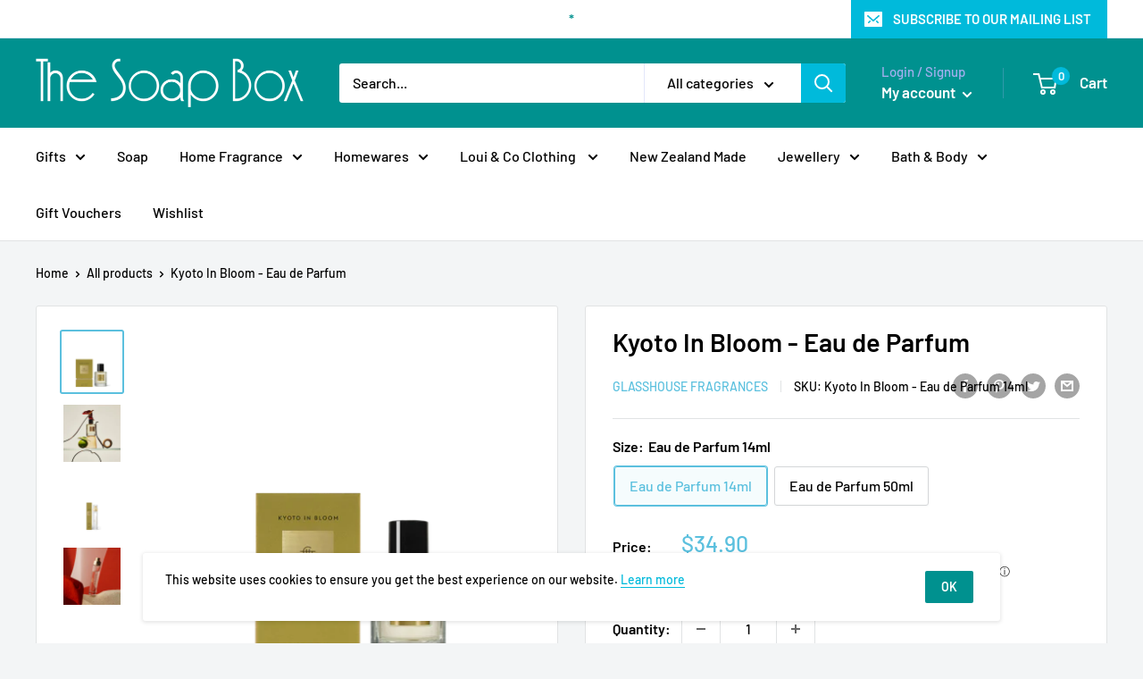

--- FILE ---
content_type: text/plain
request_url: https://www.google-analytics.com/j/collect?v=1&_v=j102&a=535219273&t=pageview&_s=1&dl=https%3A%2F%2Fthesoapbox.co.nz%2Fproducts%2Fkyoto-in-bloom-eau-de-parfum&ul=en-us%40posix&dt=Kyoto%20In%20Bloom%20-%20Eau%20de%20Parfum&sr=1280x720&vp=1280x720&_u=YEBAAEABAAAAACAAI~&jid=185832077&gjid=161458423&cid=1718579452.1768929830&tid=UA-69606216-1&_gid=1576471731.1768929830&_r=1&_slc=1&gtm=45He61e1n81WW27293za200&gcd=13l3l3l3l1l1&dma=0&tag_exp=103116026~103200004~104527907~104528500~104684208~104684211~105391253~115495939~115938466~115938469~117041587&z=1974416942
body_size: -451
content:
2,cG-TFJF97MJ1F

--- FILE ---
content_type: text/javascript
request_url: https://thesoapbox.co.nz/cdn/shop/t/3/assets/custom.js?v=90373254691674712701628737752
body_size: -715
content:
//# sourceMappingURL=/cdn/shop/t/3/assets/custom.js.map?v=90373254691674712701628737752
